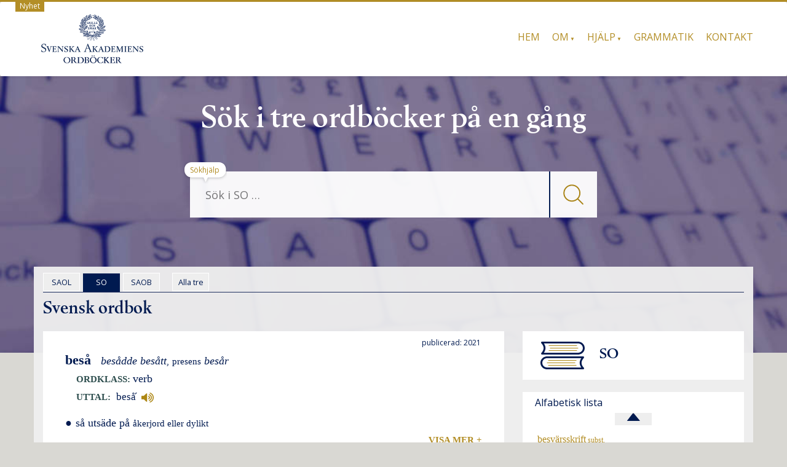

--- FILE ---
content_type: text/css
request_url: https://svenska.se/wp-content/themes/wiki-child/css/so2.css?ver=2.0.16
body_size: 3806
content:
/* Kolla 'undersöka' */
.so {
    font-family: "Source Serif Pro";
    font-size: 18px
}
.so a {
  /*text-decoration: none;*/
  /*color: blue;*/
  font-family: "Source Serif Pro";
}
.so .lemmalista {
  font-size: 18px;
  /* line-break: after-white-space; */
}
.so .superlemma {
  padding: 0.2em;
  margin-bottom: 1em;
}
.so .lemvar {
  padding-left: 1em;
  text-indent: -1em;
  margin-bottom: 0.2em;
}
.so .lemvar > .subtype {
  text-indent: 0em;
}
.so .lemvarhuvud {
  display: block;
}
.so .kortform > .lemvarhuvud {
  display: inline-block;
  font-size: 18px;
}
.so .lemvarhuvud sup {
  font-weight: bold;
  /*color: #BD362F;*/
  color: #001A50;
}
.so .lemvarhuvud .orto {
  /*color: #BD362F;*/
  color: #001A50;
}
.so .forkhuvud {
  display: inline-block;
}
.so .forkhuvud .orto {
  font-size: 18px;
  margin-right: 0em !important;
}
.so .orto {
  display:inline;
  font-weight: bold;
  /*font-size: 0.75rem;*/
  font-size: 22px;
  white-space: nowrap;
  margin-right: 0.5em;
}
.so .bojning_inline {
  display:inline;
  font-size: 18px;
  font-style: italic;
}
.so .bojning {
  display:inline;
}
.so .bojning_inline .sep {
  font-size: 15px;
}
.so .tempmm {
  display:inline;
  font-style: normal;
  font-size: 15px;
  white-space: nowrap;
}
.so .avstav {
  display: none;
}
.so .ordklass {
  display:block;
  font-size: 18px;
  margin-left: 1.0em;
  margin-bottom: 0.2em;
}
.so .ordklass:before {
  font-size: 15px;
  font-weight: bold;
  font-variant:small-caps;
  color:DarkSlateGray;
  content: "ORDKLASS: ";
}
.so .uttalblock {
  font-size: 18px;
  margin-left: 1.0em;
  margin-bottom: 0.2em;
}
.so .uttalblock:before {
  font-size: 15px;
  font-weight: bold;
  font-variant:small-caps;
  color:DarkSlateGray;
  content: "UTTAL: ";
}
.so .uttal {
  font-family: "Georgia", serif;
  font-size: 17px;
  display:inline-block;
  font-style: normal;
  font-weight: normal;
  margin-left: 0.3em;
}
.so .ukom {
  font-family: "Source Serif Pro";
  display: inline;
  font-size: 14px;
  padding-left: 0.3em;
}
.so .condensed_accent {
  letter-spacing: -0.15em;
  margin-left: -0.15em;
  font-weight: normal;
}
.so .lexemdiv {
  margin-top: 1em;
}
.so .lexem {
  display: block;
  font-size: 18px;
  padding-left: 1em;
  margin-bottom: 1em;
}
.so .kbetydelse {
  display: block;
  font-size: 18px;
  margin-bottom: 0.3em;
}
.so .punkt {
  display: inline-block;
  font-weight: bold;
  font-size: 18px;
  min-width: 0.7em;
  margin-left: -1.0em;
}
.so .def {
  display:inline;
  font-size: 18px;
}
.so .deft {
  display:inline;
  font-size: 15px;
}
.so .hv {
  display: block;
  font-size: 18px;
  margin-bottom: 0.3em;
}
span.hv {
  display: inline;
}
.so .hvtyp {
  font-size: 15px;
  font-variant:small-caps;
  text-transform: uppercase;
  color:DarkSlateGray;
  font-weight: bold;
}
.so .expansion {
  /*color: #BD362F;*/
  color: #b38e26;
  width: 100%;
  font-size: 15px;
  text-align:right;
  display: block;
  font-variant:small-caps;
  font-weight: bold;
}
.so .expansion:before {
  content: "DÖLJ −";
}
.so .collapsed:before {
  content: "VISA MER +";
}
.so .detaljer {
  display:block;
}
.so .expansion + .detaljer {
  padding-right: 4px;
  /*border-right: 1px solid #BD362F;*/
  border-right: 1px solid #b38e26;
}
.so .collapsed + .detaljer {
  display:none;
}
.so .hidden + .detaljer {
  padding-right: 0px;
  border: 0px;
}
.so .hidden {
  display:none;
}
.so .mxblocklx {
  font-size: 18px;
  margin-bottom: 0.6em;
}
.so .mxblocklx:before {
  font-size: 15px;
  font-weight: bold;
  font-variant:small-caps;
  color:DarkSlateGray;
  content:"SAMMANSÄTTN./AVLEDN.: ";
}
.so .valens {
  display: block;
  font-size: 18px;
  font-style: normal;
  margin-bottom: 0.3em;
}
.so .valens:before {
  font-weight: bold;
  font-size: 15px;
  font-variant:small-caps;
  color:DarkSlateGray;
  content:"KONSTRUKTION:";
  padding-bottom: 0.4em;
}
.so details[open] {
  /* border-left: 1px solid blue; */
}
.so details {
  border-left: 1px solid transparent;
}
.so summary {
  font-size: 15px;
  /* display är satt till 'block' av "bootstrap" */
  display: list-item;
}
.so summary:focus {
  outline: none;
}
.so summary::marker {
  /*color: blue;*/
    color: #001A50;
}
.so summary::-webkit-details-marker {
  /*color: blue;*/
  color: #001A50;
}
.so span.vt {
  display: block;
  margin-left: 0.9em;
  font-size: 18px;
  font-style: italic;
}
.so summary > .vt {
  display: inline;
  margin-left: 0em;
}
.so div.vt {
  padding-left: 1.5em;
  font-size: 18px;
  font-style: italic;
}
.so .sxblocklx {
  display: block;
  font-size: 18px;
  margin-bottom: 0.6em;
}
.so .sxblocklx:before {
  font-weight: bold;
  font-size: 15px;
  font-variant:small-caps;
  color:DarkSlateGray;
  content:"EXEMPEL: ";
}
.so .syntex {
  display: inline;
  font-style: italic;
  font-weight: normal;
}
.so .cykel {
  display: block;
  margin-bottom: 0.8em;
}
.so .cbetydelse {
  display: block;
  font-size: 18px;
}
.so .utv {
  display: inline;
  font-size: 14px;
}
.so .idiom {
  display: block;
  font-size: 18px;
  font-weight: bold;
  margin-bottom: 0.6em;
}
.so .idiomlexblock {
  display: inline;
}
.so .etymologiblock {
  display: block;
  font-size: 18px;
  margin-bottom: 0.3em;
}
.so .etymologiblock:before {
  font-size: 15px;
  font-weight: bold;
  font-variant: small-caps;
  color: DarkSlateGray;
  content: "HISTORIK:";
}
.so .etymologi {
  display: inline;
}
.so .fb {
  display: inline;
  font-size: 18px;
}
.so .et {
  display: inline;
  font-size: 18px;
}
.so .fkomblock {
  display: inline;
  font-size: 14px;
}
.so .fkomblock:before {
  content: "(";
}
.so .fkomblock:after {
  content: ")";
}
.so .fkom2 {
  display: inline-block;
  font-size: 14px;
  margin-left: 0.2em;
}
.so .fkom2 > a {
  font-size: 18px;
}
.so .hkom {
  display: inline;
  font-size: 14px;
  margin-right: 0.3em;
}
.so .hkom:before {
  content:"<";
}
.so .hkom:after {
  content:"> ";
}
.so .verbpekare {
  display: block;
  font-size: 18px;
  margin-left: 1em;
  margin-bottom: 0.3em;
}
.so .verbpekare:before {
  font-size: 15px;
  font-weight: bold;
  font-variant: small-caps;
  color: DarkSlateGray;
  content: "RELATERAD(E) VERBFÖRBINDELSE(R): ";
}
.so .sentenser {
}
.so .sentens {
  display: block;
  border-top: 1px solid;
  border-bottom: 1px solid;
  margin-bottom: 1em;
  font-size: 18px;
  padding: 0.5em;
}
.so .ur {
  font-size: 18px;
  display: inline;
}
.so .hvhomo {
  display:inline;
  font-size: 13px;
  font-style: normal;
  vertical-align: super;
}
.so .ljudfil {
  font-size: 18px;
  line-height: 100%;
  margin-right: 7px;
}
.so .vnomen {
  margin-bottom: 0.3em;
  font-size: 18px;
  padding-left: 1em;
}
.so .vnomen:before {
  font-size: 15px;
  font-weight: bold;
  font-variant: small-caps;
  color: DarkSlateGray;
  content: "DET ATT ";
}
.so .mx.mark,
.so .bojning.mark,
.so .syntex.mark,
.so .vnomen_item.mark,
.so .forkhuvud > .orto.mark {
  background-color: #fff2ac80;
  background-image: linear-gradient(to right, #ffe35990 0%, #fff2ac80 100%);
}
.so @keyframes fadeout {
  to {
    background-color:#ffffff;
  }
}
.so .lexem.mark,
.so .kbetydelse.mark,
.so .cbetydelse.mark,
.so .idiom.mark {
  background-color: #fff2ac80;
  animation: fadeout 2s forwards;
  animation-delay: 2s;
}
.so .hvtag {
  font-size: 18px;
}
.so .footer {
  padding-bottom: 2em;
}
.so .unicode_img {
  height: 1.2em;
  width: 1.2em;
  margin: -0.3em;
}
/* E.B. 21-030-03 */
.so .ljudfil .unicode_img {
  height: 16px !important;
  width: 20px;
  margin-left: 0.2em;
  margin-top: 0px;
}
.so .besl {
  font-family: "Georgia", serif;
  font-size: 17px;
  font-style:italic;
  white-space: nowrap;
}
.so .nowrap {
  white-space: nowrap;
}
.so .varning {
  display:none;
  color: Red;
  font-size: 13px;
}
.so .idiomdef {
  display: inline;
  font-size: 18px;
  font-style: normal;
  font-weight: normal;
}
.so .vnomen_head {
  font-style: italic;
}
.so .vnomen_head:after {
  content: ": ";
  font-style: normal;
}
.so .ovrigt {
  display: block;
  font-size: 18px;
  position: relative;
  margin-left: 1em;
}
.so .ovrigt:before {
  font-size: 15px;
  font-weight: bold;
  font-variant:small-caps;
  color:DarkSlateGray;
  content:"ÖVRIGT: ";
}
.so .wordofday-header {
  font-size: 0.8rem;
  font-weight: bold;
  padding: 0.2em;
}
.so .wordofday-link {
  font-size: 18px;
  margin-left: 1em;
  margin-bottom: 1em;
}
.so .wordofday-toggle {
  font-size: 18px;
  margin-left: 1em;
}
.so .kortform {
  display: block;
  font-size: 18px;
  margin-left: 1em;
  color:DarkSlateGray;
}
.so div.hidden-bform {
  width: 0px;
  height: 0px;
  overflow: hidden;
}
.so .forkort {
  display: block;
  font-size: 18px;
  font-weight: bold;
  margin-left: 1em;
}
.so .forkort:before {
  font-size: 15px;
  font-weight: bold;
  font-variant: small-caps;
  color: DarkSlateGray;
  content: "FÖRK.: ";
}
.so .fras {
  font-size: 18px;
  color: navy;
}
.so .fras2 {
  font-size: 18px;
  color: navy;
}
/* PWA 2020-12-08 - Not cleaned below */
.so .vnomen>.orto:not(:last-child):after {content:", ";}
.so .idiomexblock {display:inline;padding-top: 0.3em; padding-right: 0.3em;}
.so .idiomex {display: inline; font-weight: normal ; font-size: 18px; font-style:italic;  }
.so .idiomdef+.idiomexblock:before {
  font-weight: normal;
  font-style: normal;
  font-variant:small-caps;
  content:": ";
}
.so .idiomdeft {display:inline; font-size: 14px; font-style: normal; font-weight: normal;padding-left: 0.3em; }
/*
.so .idiomdeft+.idiomexblock:before {
  font-weight: normal;
  font-style: normal;
  font-variant:small-caps;
  content:": ";
}*/
.so .idiomcyk+.idiomexblock:before {
  content:" ";
}
.so .pekare {display: block;font-size: 18px; font-style: normal; padding-top: 0.2cm ;padding-right: 0px ; max-width:11cm;}
.so .pekare>a {padding-right:0px;display: inline-block;  font-style: italic;}
.so .pekare>a:not(:last-child):after{content:", ";white-space: pre; }
.so .pekare>.tillord:not(:last-child):after{content:", ";white-space: pre; }
.so .mpekare  {display: block; font-size: 18px;  }
.so .bpekare>a {padding-right:0px;  display: inline-block;  font-style: italic;}
.so .bpekare>span+span:not(:last-child):before{content:", ";white-space: pre; }
.so .bpekare>span+span:last-child:before{content:" och ";white-space: pre; }
.so .mpekare {display: block; font-size: 18px;  }
.so .mpekare>a {padding-right:0px;display: inline-block;  font-style: italic;}
.so .mpekare>span+span:not(:last-child):before{content:", ";white-space: pre; }
.so .mpekare>span+span:last-child:before{content:" och ";white-space: pre; }
.so .pekare:before { font-weight: bold;  font-style: normal;font-variant:small-caps; color:DarkSlateGray;content:"Närliggande ord: ";}
.so .verbpekare>.tillord:not(:last-child):after{content:", ";white-space: pre; }
.so .info {background-color: lightBlue;font-size: 18px; }
.so .markera {background-color: lightBlue;}
.so .internt {
  display:none;
  color: Tomato;}
.so .kt {display: none;}
.so .ul {display: block; margin-left: 1cm; }
.so .ir {width: 10px; height: 12px; position: relative; bottom: -2px;}
.so .overline {text-decoration: overline;}
.so .lexemid {font-size: 18px; font-style:italic; font-weight: normal;}
.so .f {font-size: 0.8rem; font-style: normal; font-weight: bold;}
.so .venster {display:inline;position: relative; left: -0.6cm;}
.so .homonr {display:inline; font-size: 14px; font-style: normal ;vertical-align: super; font-weight: bold;}
.so .grundform {display:inline; font-size: 0.8rem; font-style: normal; font-weight: bold;color: black; }
.so .altkom {position: relative;  font-weight: normal;}
.so .alt_uttal {display:block; font-size: 0.8rem; font-style: normal; font-weight: normal;padding-left: 0.3em;}
.so .ordbildning {display:none; font-size: 18px; font-style: normal; font-weight: normal;padding-left: 1em;padding-top: 0.3em;}
.so .segmentering {display:none; font-size: 18px; font-style: normal; font-weight: normal;padding-left: 1em;padding-top: 0.3em;}
.so .avstav {display: none; font-size: 18px; font-style: normal; font-weight: normal;padding-left: 1em;padding-top: 0.3em;color:HotPink;}
.so .ordbildn {display:inline; font-size: 18px; font-weight: bold; }
.so .ordbprep {display:inline; font-size: 18px; font-weight: normal; }
.so .ordbildn:first-child  {padding-left: 3em;}
.so .ordbildnx {font-size: 18px; font-weight: normal;display: block;position: relative; left: -0.4cm;padding-top:0.2em;}
.so .ordbildnx:before {padding-top: 0.2em ;font-size: 14px; font-style: normal;font-variant:small-caps;color:gray; content:"Subst:\a0";float:left;}
.so .ordbtxt {display:none;font-size: 14px; font-style: normal;font-weight: normal; padding-right: 2em;color:gray;font-variant:small-caps;position:relative;left:-1em;}
.so .bt {display:inline; font-size: 0.8rem; font-style: normal; font-weight: normal;}
.so .pf {display:inline;   font-size: 14px; font-style: normal; font-weight: normal;}
.so .hkomxx:before{content: "<";}
.so .hkomxx:after{content: ">";}
.so .ikom {display:inline; font-style: normal; font-weight: normal;font-size: 14px; margin-right: 0.5em;}
.so .idiomcyk + .ikom {margin-left:0.5em;}
.so .ikom:before{content: "<";}
.so .ikom:after{content: ">";}
.so .ukom {display:inline; font-style: normal; font-weight: normal;font-size: 14px; padding-left: 0.3em; padding-right: 0.2em; }
.so .fkom { display:inline; font-size: 14px; font-style: normal; font-weight: normal;} /* obs ej padding right pga högerparentes efter */
.so .k { font-style: italic ;}
.so .anm {display:inline; font-size: 18px; font-style: normal;padding-left: 0.3em; font-weight: normal ;}
tempus {font-style: normal; font-size: 14px;}
.so .sep {font-style: normal; }
.so .boj_uttal {font-style: normal;}
.so .aveneller {font-style: normal; font-size: 14px;}
.so .pt { display:inline; font-size: 14px; font-style: normal; font-weight: normal; }
.so .sup {font-size: 14px; vertical-align: super;}
.so .siku {font-size: 14px; vertical-align: super;}
.so .fm {display:none; font-weight: bold  ;font-size: 0.8rem;}
.so .alt {display:block; font-size: 18px;padding-right: 0.5em;}
.so .alt:before {font-size: 14px; font-style: normal;font-variant:small-caps; color:gray;content: "Alternativform: ";}
.so .pm {display:inline; font-weight: bold  ;font-size: 18px;}
.so .fk {display:inline; font-weight: normal ;font-size: 18px;}
.so .etny {display:inline; font-weight: normal ;font-size: 18px;padding-left: 0.5em;}
.so .etny:before{display: none;font-weight:bold; content: attr(id); font-size: 18px; color: HotPink;position: relative; left: -7em;}
.so .vinkel {font-size: 18px; font-style: normal;}
.so .bruk {font-size: 18px; font-style: normal;}
.so .fack {display: none; font-size: 18px; font-style: normal; font-weight: normal; color: HotPink;}
.so .fack:before {content: " <";}
.so .fack:after {content: "> ";}
.so .tanke {font-size: 18px; font-style: normal;}
.so .idfkom {display: inline; font-weight: normal ; font-size: 14px; font-style:normal;}
.so .idfkom:before {content: "(";}
.so .idfkom:after {content: ") ";}
.so .etymologi2 {display: block;  color:black;font-style: normal;font-size: 14px;   padding-left: 5.5em;margin:0; }
.so .etymologi2:before {display: none; padding-top: 0.2em; font-size: 14px; font-style: normal;font-variant:small-caps;content: "Etymologi: ";}
.so .kastas {display: none;}
.so .fon {font-style: italic; font-weight: bold;}
.so .ls {font-style: italic; font-weight: bold;}
.so .ms {font-size: 18px; font-style: normal;}
.so .hv0 {display: block;}
.so .hv0:before {padding-top: 0.2em ;font-size: 14px;font-style: normal;font-variant:small-caps; color:gray;content:"Se";}
.so .hvtyp2{display: none; font-style: italic;padding-left: 0.2em; padding-right: 0.2em;color:HotPink;}
.so .hv1{display: block;font-size: 18px;font-style: normal;padding-right: 1em;position:relative;left:-1em;padding-top:0.2em; }
.so .hv1:before {padding-top: 0.2em ;font-size: 14px;font-style: normal;font-variant:small-caps; color:gray;content:"Synonym:";}
.so .hv2{display: block;font-size: 14px;font-style: normal;padding-right: 1em;position:relative;left:-1em;padding-top:0.2em;}
.so .hv2:before {padding-top: 0.2em ;font-size: 14px;font-style: normal;font-variant:small-caps; color:gray;content:"Motsats:";}
.so .hv3{display: block;font-size: 14px;font-style: normal;padding-right: 2em;position:relative;left:-1em;padding-top:0.2em;}
.so .hv3:before {padding-top: 0.2em ;font-size: 14px;font-style: normal;font-variant:small-caps; color:gray;content:"Se";}
.so .hv4{display: block;font-size: 14px;font-style: normal;padding-right: 1em;position:relative;left:-1em;padding-top:0.2em;}
.so .hv4:before {padding-top: 0.2em ;font-size: 14px;font-style: normal;font-variant:small-caps; color:gray;content:"Jämför:";}
.so .b {font-weight: bold}
.so .etymologi>.ur:before {content:" ("; padding-left:0.3em;}
.so .etymologi>.ur:not(:last-child):after {content:"); ";}
.so .etymologi>.ur:last-child:after {content:")";}
.so .ur>a {  display: inline;}
.so .scriptonly {display:block; color: blue; font-size: 18px; text-align:right;}
h4 {margin-bottom: 0em;}
hvlnk:link {text-decoration: underline; color: blue; }
.so .a {font-variant:normal; padding-left: 0.5em;}
a.mer:link {text-decoration: none; color: blue;font-size: 14px;display:block;}
.so .ljudblock {display:inline-block;padding-right: 0.5em;padding-left: 0.2em;}
.so .stilruta {display: block; background-color: #E4E7EB; font-style: normal; font-weight: normal; font-size: 18px; line-height: 1.5em;}
.so .ref {display: block; font-style: italic; margin-left: 1em;}
.so .mxref {display: block; font-size: 18px;  padding-top:0.5em;}
.so .mxreford {font-weight: bold; font-size: 0.8rem;}
.so .mxreford:after {content:" → "; font-weight: normal;}
.so .pekord {font-weight: bold; font-size: 0.8rem;}
.so .pekord:after {content:" → "; font-weight: normal;}
.so .mxrefxx:not(:last-child):after{content: "\a-----"; white-space: pre-wrap;}
.so .pekarexx:not(:last-child):after{content: "\a-----"; font-size: 18px;}
.so .idiomref {display: none; font-size: 14px; color: HotPink;}
.so .hvref {display: none; font-size: 14px; color: HotPink;}
.so .hvref + .hvref:before{display: none;font-size: 14px;font-style: normal;font-variant:small-caps; color:HotPink;content:", ";}
.so .hvref0 {display: none; font-size: 14px; color: HotPink;}
.so .hvref0:before{display: none; font-size: 14px;font-style: normal;font-variant:small-caps; color:HotPink;content:"Nollhänvisning till detta lemma från: ";}
.so .saknadefinns {display: none; text-align: right; padding-top: 0em; font-size: 14px; color: Red; }
.so .saknadefinnstxt {display: none; text-align: right; padding-top: 0em; font-size: 14px; color: Red; }
.so .ftag>a {color: black;font-weight: normal;}
.so .idiomref>a {display: none; text-decoration: underline; color: HotPink;}
.so .hvref>a {display: none; text-decoration: underline; color: HotPink;}
.so .hvref0>a {display: none; text-decoration: underline; color: HotPink;}
.so .visning {display: block;font-size: 18px;}
.so .kortformxxx:not(:first-child):before{content: "; ";}
.so .struket {display:none; color: Red; font-size: 13px;}
.so .rott {display: none;color: Red; font-size: 13px;}
.so .gront {display:none; color: Green; font-size: 14px;}
.so .obs {display:block; color: Red; font-size: 18px;}
.so .mx_old {display: none; }
.so .copyr {font-size: 18px; padding-top:5em;}
.so .subtypexx {padding-top:1em;}
.so .sentenser>summary {font-size: 15px;}
.so .cshow .wordclass {
  font-size: 75%;
}
.so .cshow .dig {
  font-size: 75%;
  vertical-align: super;
}
.so .so .article { -webkit-text-size-adjust: none; font-size: 20px; }
.so .so .article { font-family: "Georgia", serif; line-height: 1.1em; margin-left: 20px; padding-right: 10px; }
.so .sxextra {font-size: 15px; font-style: normal;}
.so .exempelblock { display: block; padding-bottom: 0.3em; padding-left: 0px;}
.so .mx {display:inline; font-style: italic;}
.so .mxblock {display:block;font-weight: normal;padding-bottom: 0.3em; font-size: 16px;}
.so .ovrigt {display:block; font-size: 18px; font-style: normal; font-weight:normal;position: relative;}
.so .ovrigt:before {font-size: 15px;  font-weight: bold; font-style: normal;font-variant:small-caps; color:DarkSlateGray; content:"ÖVRIGT: ";}
.so .sxblock {display:block;font-size: 18px; font-weight: normal;padding-bottom: 0.3em; padding-left: 0px;}
.so .sxblock:before { font-weight: bold;  font-size: 15px; font-style: normal;font-variant:small-caps; color:DarkSlateGray;content:"EXEMPEL: ";}
.so .kollblocklx {display:block;font-size: 18px; font-weight: normal;padding-bottom: 0.3em; padding-left: 0px;}
.so .kollblocklx:before { font-weight: bold; font-size: 15px; font-style: normal;font-variant:small-caps; color:DarkSlateGray;content:"KOLLOKATIONER: ";}
.so .vt>em {font-style: normal;font-variant:small-caps;}
.so .besl>em {font-style: normal;padding-left: 0.1em;}
.so .caps {font-style: normal;font-variant:small-caps;}
span.vtxxxx+.vt:before {content: "\A"; white-space: pre; }
.so .hkom:before { content:"<"; }
.so .hkom:after { content:"> "; }
.so .idiomcyk { display:inline; font-size: 14px; font-style: normal; font-weight: normal;  padding-right: 0.4em;}
.so .idiomxnr:after {content:". ";}
.so .hvxx>a {    color: #b38e26;
  padding-right:0px;}
.so .xxhv>a:not(:last-of-type):after {content:", ";}
.so .moder {display:block;font-size: 14px; }
.so .moder:before {padding-top: 0.2em ;font-size: 14px; font-style: normal;font-weight: normal;font-variant:small-caps; color:gray;content:"BILDAT TILL: "}
.so .rubrikord {color: red; font-size: 0.78rem; background: White;}
.so .tjockare { font-size: 0.78rem; font-weight: bold;}
